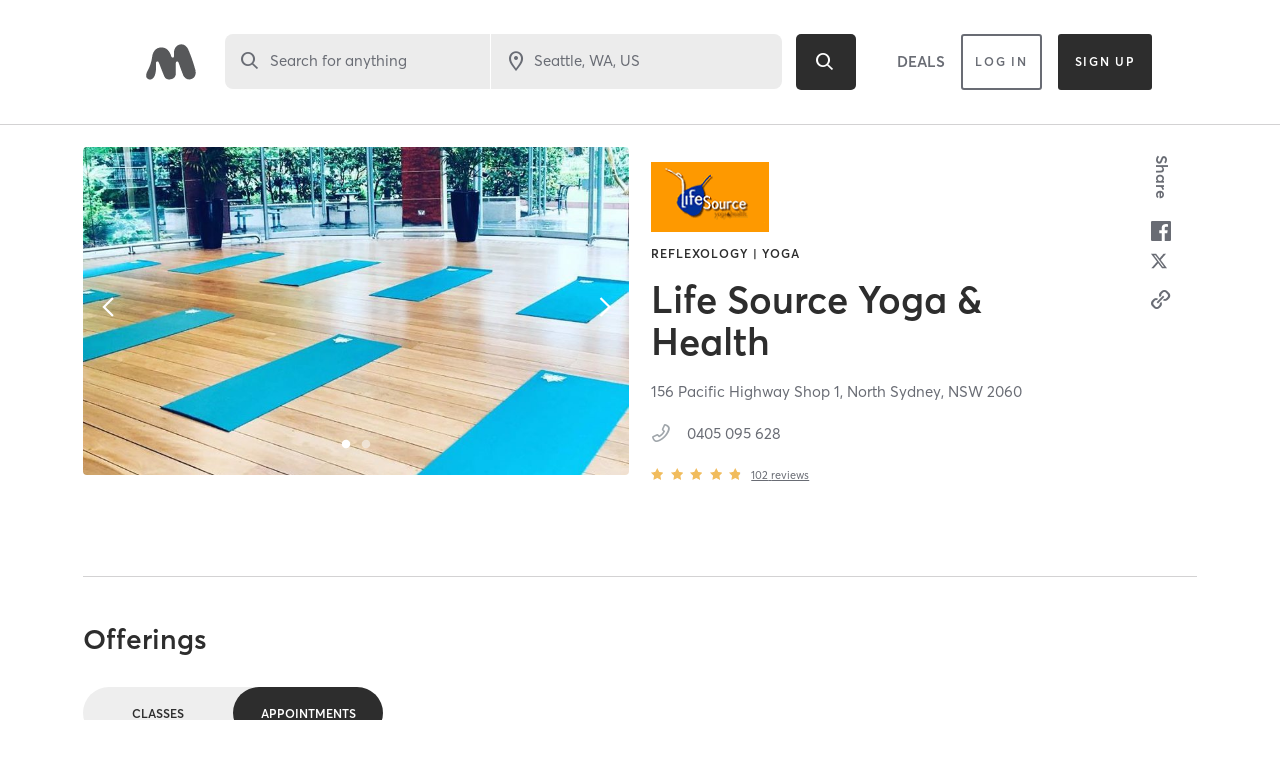

--- FILE ---
content_type: text/html; charset=utf-8
request_url: https://www.google.com/recaptcha/api2/anchor?ar=1&k=6Le95awUAAAAAIXSP9TcpPEng7Y6GdSkt7n46bAR&co=aHR0cHM6Ly93d3cubWluZGJvZHlvbmxpbmUuY29tOjQ0Mw..&hl=en&type=image&v=PoyoqOPhxBO7pBk68S4YbpHZ&theme=light&size=invisible&badge=bottomright&anchor-ms=20000&execute-ms=30000&cb=on566qonz8jg
body_size: 49359
content:
<!DOCTYPE HTML><html dir="ltr" lang="en"><head><meta http-equiv="Content-Type" content="text/html; charset=UTF-8">
<meta http-equiv="X-UA-Compatible" content="IE=edge">
<title>reCAPTCHA</title>
<style type="text/css">
/* cyrillic-ext */
@font-face {
  font-family: 'Roboto';
  font-style: normal;
  font-weight: 400;
  font-stretch: 100%;
  src: url(//fonts.gstatic.com/s/roboto/v48/KFO7CnqEu92Fr1ME7kSn66aGLdTylUAMa3GUBHMdazTgWw.woff2) format('woff2');
  unicode-range: U+0460-052F, U+1C80-1C8A, U+20B4, U+2DE0-2DFF, U+A640-A69F, U+FE2E-FE2F;
}
/* cyrillic */
@font-face {
  font-family: 'Roboto';
  font-style: normal;
  font-weight: 400;
  font-stretch: 100%;
  src: url(//fonts.gstatic.com/s/roboto/v48/KFO7CnqEu92Fr1ME7kSn66aGLdTylUAMa3iUBHMdazTgWw.woff2) format('woff2');
  unicode-range: U+0301, U+0400-045F, U+0490-0491, U+04B0-04B1, U+2116;
}
/* greek-ext */
@font-face {
  font-family: 'Roboto';
  font-style: normal;
  font-weight: 400;
  font-stretch: 100%;
  src: url(//fonts.gstatic.com/s/roboto/v48/KFO7CnqEu92Fr1ME7kSn66aGLdTylUAMa3CUBHMdazTgWw.woff2) format('woff2');
  unicode-range: U+1F00-1FFF;
}
/* greek */
@font-face {
  font-family: 'Roboto';
  font-style: normal;
  font-weight: 400;
  font-stretch: 100%;
  src: url(//fonts.gstatic.com/s/roboto/v48/KFO7CnqEu92Fr1ME7kSn66aGLdTylUAMa3-UBHMdazTgWw.woff2) format('woff2');
  unicode-range: U+0370-0377, U+037A-037F, U+0384-038A, U+038C, U+038E-03A1, U+03A3-03FF;
}
/* math */
@font-face {
  font-family: 'Roboto';
  font-style: normal;
  font-weight: 400;
  font-stretch: 100%;
  src: url(//fonts.gstatic.com/s/roboto/v48/KFO7CnqEu92Fr1ME7kSn66aGLdTylUAMawCUBHMdazTgWw.woff2) format('woff2');
  unicode-range: U+0302-0303, U+0305, U+0307-0308, U+0310, U+0312, U+0315, U+031A, U+0326-0327, U+032C, U+032F-0330, U+0332-0333, U+0338, U+033A, U+0346, U+034D, U+0391-03A1, U+03A3-03A9, U+03B1-03C9, U+03D1, U+03D5-03D6, U+03F0-03F1, U+03F4-03F5, U+2016-2017, U+2034-2038, U+203C, U+2040, U+2043, U+2047, U+2050, U+2057, U+205F, U+2070-2071, U+2074-208E, U+2090-209C, U+20D0-20DC, U+20E1, U+20E5-20EF, U+2100-2112, U+2114-2115, U+2117-2121, U+2123-214F, U+2190, U+2192, U+2194-21AE, U+21B0-21E5, U+21F1-21F2, U+21F4-2211, U+2213-2214, U+2216-22FF, U+2308-230B, U+2310, U+2319, U+231C-2321, U+2336-237A, U+237C, U+2395, U+239B-23B7, U+23D0, U+23DC-23E1, U+2474-2475, U+25AF, U+25B3, U+25B7, U+25BD, U+25C1, U+25CA, U+25CC, U+25FB, U+266D-266F, U+27C0-27FF, U+2900-2AFF, U+2B0E-2B11, U+2B30-2B4C, U+2BFE, U+3030, U+FF5B, U+FF5D, U+1D400-1D7FF, U+1EE00-1EEFF;
}
/* symbols */
@font-face {
  font-family: 'Roboto';
  font-style: normal;
  font-weight: 400;
  font-stretch: 100%;
  src: url(//fonts.gstatic.com/s/roboto/v48/KFO7CnqEu92Fr1ME7kSn66aGLdTylUAMaxKUBHMdazTgWw.woff2) format('woff2');
  unicode-range: U+0001-000C, U+000E-001F, U+007F-009F, U+20DD-20E0, U+20E2-20E4, U+2150-218F, U+2190, U+2192, U+2194-2199, U+21AF, U+21E6-21F0, U+21F3, U+2218-2219, U+2299, U+22C4-22C6, U+2300-243F, U+2440-244A, U+2460-24FF, U+25A0-27BF, U+2800-28FF, U+2921-2922, U+2981, U+29BF, U+29EB, U+2B00-2BFF, U+4DC0-4DFF, U+FFF9-FFFB, U+10140-1018E, U+10190-1019C, U+101A0, U+101D0-101FD, U+102E0-102FB, U+10E60-10E7E, U+1D2C0-1D2D3, U+1D2E0-1D37F, U+1F000-1F0FF, U+1F100-1F1AD, U+1F1E6-1F1FF, U+1F30D-1F30F, U+1F315, U+1F31C, U+1F31E, U+1F320-1F32C, U+1F336, U+1F378, U+1F37D, U+1F382, U+1F393-1F39F, U+1F3A7-1F3A8, U+1F3AC-1F3AF, U+1F3C2, U+1F3C4-1F3C6, U+1F3CA-1F3CE, U+1F3D4-1F3E0, U+1F3ED, U+1F3F1-1F3F3, U+1F3F5-1F3F7, U+1F408, U+1F415, U+1F41F, U+1F426, U+1F43F, U+1F441-1F442, U+1F444, U+1F446-1F449, U+1F44C-1F44E, U+1F453, U+1F46A, U+1F47D, U+1F4A3, U+1F4B0, U+1F4B3, U+1F4B9, U+1F4BB, U+1F4BF, U+1F4C8-1F4CB, U+1F4D6, U+1F4DA, U+1F4DF, U+1F4E3-1F4E6, U+1F4EA-1F4ED, U+1F4F7, U+1F4F9-1F4FB, U+1F4FD-1F4FE, U+1F503, U+1F507-1F50B, U+1F50D, U+1F512-1F513, U+1F53E-1F54A, U+1F54F-1F5FA, U+1F610, U+1F650-1F67F, U+1F687, U+1F68D, U+1F691, U+1F694, U+1F698, U+1F6AD, U+1F6B2, U+1F6B9-1F6BA, U+1F6BC, U+1F6C6-1F6CF, U+1F6D3-1F6D7, U+1F6E0-1F6EA, U+1F6F0-1F6F3, U+1F6F7-1F6FC, U+1F700-1F7FF, U+1F800-1F80B, U+1F810-1F847, U+1F850-1F859, U+1F860-1F887, U+1F890-1F8AD, U+1F8B0-1F8BB, U+1F8C0-1F8C1, U+1F900-1F90B, U+1F93B, U+1F946, U+1F984, U+1F996, U+1F9E9, U+1FA00-1FA6F, U+1FA70-1FA7C, U+1FA80-1FA89, U+1FA8F-1FAC6, U+1FACE-1FADC, U+1FADF-1FAE9, U+1FAF0-1FAF8, U+1FB00-1FBFF;
}
/* vietnamese */
@font-face {
  font-family: 'Roboto';
  font-style: normal;
  font-weight: 400;
  font-stretch: 100%;
  src: url(//fonts.gstatic.com/s/roboto/v48/KFO7CnqEu92Fr1ME7kSn66aGLdTylUAMa3OUBHMdazTgWw.woff2) format('woff2');
  unicode-range: U+0102-0103, U+0110-0111, U+0128-0129, U+0168-0169, U+01A0-01A1, U+01AF-01B0, U+0300-0301, U+0303-0304, U+0308-0309, U+0323, U+0329, U+1EA0-1EF9, U+20AB;
}
/* latin-ext */
@font-face {
  font-family: 'Roboto';
  font-style: normal;
  font-weight: 400;
  font-stretch: 100%;
  src: url(//fonts.gstatic.com/s/roboto/v48/KFO7CnqEu92Fr1ME7kSn66aGLdTylUAMa3KUBHMdazTgWw.woff2) format('woff2');
  unicode-range: U+0100-02BA, U+02BD-02C5, U+02C7-02CC, U+02CE-02D7, U+02DD-02FF, U+0304, U+0308, U+0329, U+1D00-1DBF, U+1E00-1E9F, U+1EF2-1EFF, U+2020, U+20A0-20AB, U+20AD-20C0, U+2113, U+2C60-2C7F, U+A720-A7FF;
}
/* latin */
@font-face {
  font-family: 'Roboto';
  font-style: normal;
  font-weight: 400;
  font-stretch: 100%;
  src: url(//fonts.gstatic.com/s/roboto/v48/KFO7CnqEu92Fr1ME7kSn66aGLdTylUAMa3yUBHMdazQ.woff2) format('woff2');
  unicode-range: U+0000-00FF, U+0131, U+0152-0153, U+02BB-02BC, U+02C6, U+02DA, U+02DC, U+0304, U+0308, U+0329, U+2000-206F, U+20AC, U+2122, U+2191, U+2193, U+2212, U+2215, U+FEFF, U+FFFD;
}
/* cyrillic-ext */
@font-face {
  font-family: 'Roboto';
  font-style: normal;
  font-weight: 500;
  font-stretch: 100%;
  src: url(//fonts.gstatic.com/s/roboto/v48/KFO7CnqEu92Fr1ME7kSn66aGLdTylUAMa3GUBHMdazTgWw.woff2) format('woff2');
  unicode-range: U+0460-052F, U+1C80-1C8A, U+20B4, U+2DE0-2DFF, U+A640-A69F, U+FE2E-FE2F;
}
/* cyrillic */
@font-face {
  font-family: 'Roboto';
  font-style: normal;
  font-weight: 500;
  font-stretch: 100%;
  src: url(//fonts.gstatic.com/s/roboto/v48/KFO7CnqEu92Fr1ME7kSn66aGLdTylUAMa3iUBHMdazTgWw.woff2) format('woff2');
  unicode-range: U+0301, U+0400-045F, U+0490-0491, U+04B0-04B1, U+2116;
}
/* greek-ext */
@font-face {
  font-family: 'Roboto';
  font-style: normal;
  font-weight: 500;
  font-stretch: 100%;
  src: url(//fonts.gstatic.com/s/roboto/v48/KFO7CnqEu92Fr1ME7kSn66aGLdTylUAMa3CUBHMdazTgWw.woff2) format('woff2');
  unicode-range: U+1F00-1FFF;
}
/* greek */
@font-face {
  font-family: 'Roboto';
  font-style: normal;
  font-weight: 500;
  font-stretch: 100%;
  src: url(//fonts.gstatic.com/s/roboto/v48/KFO7CnqEu92Fr1ME7kSn66aGLdTylUAMa3-UBHMdazTgWw.woff2) format('woff2');
  unicode-range: U+0370-0377, U+037A-037F, U+0384-038A, U+038C, U+038E-03A1, U+03A3-03FF;
}
/* math */
@font-face {
  font-family: 'Roboto';
  font-style: normal;
  font-weight: 500;
  font-stretch: 100%;
  src: url(//fonts.gstatic.com/s/roboto/v48/KFO7CnqEu92Fr1ME7kSn66aGLdTylUAMawCUBHMdazTgWw.woff2) format('woff2');
  unicode-range: U+0302-0303, U+0305, U+0307-0308, U+0310, U+0312, U+0315, U+031A, U+0326-0327, U+032C, U+032F-0330, U+0332-0333, U+0338, U+033A, U+0346, U+034D, U+0391-03A1, U+03A3-03A9, U+03B1-03C9, U+03D1, U+03D5-03D6, U+03F0-03F1, U+03F4-03F5, U+2016-2017, U+2034-2038, U+203C, U+2040, U+2043, U+2047, U+2050, U+2057, U+205F, U+2070-2071, U+2074-208E, U+2090-209C, U+20D0-20DC, U+20E1, U+20E5-20EF, U+2100-2112, U+2114-2115, U+2117-2121, U+2123-214F, U+2190, U+2192, U+2194-21AE, U+21B0-21E5, U+21F1-21F2, U+21F4-2211, U+2213-2214, U+2216-22FF, U+2308-230B, U+2310, U+2319, U+231C-2321, U+2336-237A, U+237C, U+2395, U+239B-23B7, U+23D0, U+23DC-23E1, U+2474-2475, U+25AF, U+25B3, U+25B7, U+25BD, U+25C1, U+25CA, U+25CC, U+25FB, U+266D-266F, U+27C0-27FF, U+2900-2AFF, U+2B0E-2B11, U+2B30-2B4C, U+2BFE, U+3030, U+FF5B, U+FF5D, U+1D400-1D7FF, U+1EE00-1EEFF;
}
/* symbols */
@font-face {
  font-family: 'Roboto';
  font-style: normal;
  font-weight: 500;
  font-stretch: 100%;
  src: url(//fonts.gstatic.com/s/roboto/v48/KFO7CnqEu92Fr1ME7kSn66aGLdTylUAMaxKUBHMdazTgWw.woff2) format('woff2');
  unicode-range: U+0001-000C, U+000E-001F, U+007F-009F, U+20DD-20E0, U+20E2-20E4, U+2150-218F, U+2190, U+2192, U+2194-2199, U+21AF, U+21E6-21F0, U+21F3, U+2218-2219, U+2299, U+22C4-22C6, U+2300-243F, U+2440-244A, U+2460-24FF, U+25A0-27BF, U+2800-28FF, U+2921-2922, U+2981, U+29BF, U+29EB, U+2B00-2BFF, U+4DC0-4DFF, U+FFF9-FFFB, U+10140-1018E, U+10190-1019C, U+101A0, U+101D0-101FD, U+102E0-102FB, U+10E60-10E7E, U+1D2C0-1D2D3, U+1D2E0-1D37F, U+1F000-1F0FF, U+1F100-1F1AD, U+1F1E6-1F1FF, U+1F30D-1F30F, U+1F315, U+1F31C, U+1F31E, U+1F320-1F32C, U+1F336, U+1F378, U+1F37D, U+1F382, U+1F393-1F39F, U+1F3A7-1F3A8, U+1F3AC-1F3AF, U+1F3C2, U+1F3C4-1F3C6, U+1F3CA-1F3CE, U+1F3D4-1F3E0, U+1F3ED, U+1F3F1-1F3F3, U+1F3F5-1F3F7, U+1F408, U+1F415, U+1F41F, U+1F426, U+1F43F, U+1F441-1F442, U+1F444, U+1F446-1F449, U+1F44C-1F44E, U+1F453, U+1F46A, U+1F47D, U+1F4A3, U+1F4B0, U+1F4B3, U+1F4B9, U+1F4BB, U+1F4BF, U+1F4C8-1F4CB, U+1F4D6, U+1F4DA, U+1F4DF, U+1F4E3-1F4E6, U+1F4EA-1F4ED, U+1F4F7, U+1F4F9-1F4FB, U+1F4FD-1F4FE, U+1F503, U+1F507-1F50B, U+1F50D, U+1F512-1F513, U+1F53E-1F54A, U+1F54F-1F5FA, U+1F610, U+1F650-1F67F, U+1F687, U+1F68D, U+1F691, U+1F694, U+1F698, U+1F6AD, U+1F6B2, U+1F6B9-1F6BA, U+1F6BC, U+1F6C6-1F6CF, U+1F6D3-1F6D7, U+1F6E0-1F6EA, U+1F6F0-1F6F3, U+1F6F7-1F6FC, U+1F700-1F7FF, U+1F800-1F80B, U+1F810-1F847, U+1F850-1F859, U+1F860-1F887, U+1F890-1F8AD, U+1F8B0-1F8BB, U+1F8C0-1F8C1, U+1F900-1F90B, U+1F93B, U+1F946, U+1F984, U+1F996, U+1F9E9, U+1FA00-1FA6F, U+1FA70-1FA7C, U+1FA80-1FA89, U+1FA8F-1FAC6, U+1FACE-1FADC, U+1FADF-1FAE9, U+1FAF0-1FAF8, U+1FB00-1FBFF;
}
/* vietnamese */
@font-face {
  font-family: 'Roboto';
  font-style: normal;
  font-weight: 500;
  font-stretch: 100%;
  src: url(//fonts.gstatic.com/s/roboto/v48/KFO7CnqEu92Fr1ME7kSn66aGLdTylUAMa3OUBHMdazTgWw.woff2) format('woff2');
  unicode-range: U+0102-0103, U+0110-0111, U+0128-0129, U+0168-0169, U+01A0-01A1, U+01AF-01B0, U+0300-0301, U+0303-0304, U+0308-0309, U+0323, U+0329, U+1EA0-1EF9, U+20AB;
}
/* latin-ext */
@font-face {
  font-family: 'Roboto';
  font-style: normal;
  font-weight: 500;
  font-stretch: 100%;
  src: url(//fonts.gstatic.com/s/roboto/v48/KFO7CnqEu92Fr1ME7kSn66aGLdTylUAMa3KUBHMdazTgWw.woff2) format('woff2');
  unicode-range: U+0100-02BA, U+02BD-02C5, U+02C7-02CC, U+02CE-02D7, U+02DD-02FF, U+0304, U+0308, U+0329, U+1D00-1DBF, U+1E00-1E9F, U+1EF2-1EFF, U+2020, U+20A0-20AB, U+20AD-20C0, U+2113, U+2C60-2C7F, U+A720-A7FF;
}
/* latin */
@font-face {
  font-family: 'Roboto';
  font-style: normal;
  font-weight: 500;
  font-stretch: 100%;
  src: url(//fonts.gstatic.com/s/roboto/v48/KFO7CnqEu92Fr1ME7kSn66aGLdTylUAMa3yUBHMdazQ.woff2) format('woff2');
  unicode-range: U+0000-00FF, U+0131, U+0152-0153, U+02BB-02BC, U+02C6, U+02DA, U+02DC, U+0304, U+0308, U+0329, U+2000-206F, U+20AC, U+2122, U+2191, U+2193, U+2212, U+2215, U+FEFF, U+FFFD;
}
/* cyrillic-ext */
@font-face {
  font-family: 'Roboto';
  font-style: normal;
  font-weight: 900;
  font-stretch: 100%;
  src: url(//fonts.gstatic.com/s/roboto/v48/KFO7CnqEu92Fr1ME7kSn66aGLdTylUAMa3GUBHMdazTgWw.woff2) format('woff2');
  unicode-range: U+0460-052F, U+1C80-1C8A, U+20B4, U+2DE0-2DFF, U+A640-A69F, U+FE2E-FE2F;
}
/* cyrillic */
@font-face {
  font-family: 'Roboto';
  font-style: normal;
  font-weight: 900;
  font-stretch: 100%;
  src: url(//fonts.gstatic.com/s/roboto/v48/KFO7CnqEu92Fr1ME7kSn66aGLdTylUAMa3iUBHMdazTgWw.woff2) format('woff2');
  unicode-range: U+0301, U+0400-045F, U+0490-0491, U+04B0-04B1, U+2116;
}
/* greek-ext */
@font-face {
  font-family: 'Roboto';
  font-style: normal;
  font-weight: 900;
  font-stretch: 100%;
  src: url(//fonts.gstatic.com/s/roboto/v48/KFO7CnqEu92Fr1ME7kSn66aGLdTylUAMa3CUBHMdazTgWw.woff2) format('woff2');
  unicode-range: U+1F00-1FFF;
}
/* greek */
@font-face {
  font-family: 'Roboto';
  font-style: normal;
  font-weight: 900;
  font-stretch: 100%;
  src: url(//fonts.gstatic.com/s/roboto/v48/KFO7CnqEu92Fr1ME7kSn66aGLdTylUAMa3-UBHMdazTgWw.woff2) format('woff2');
  unicode-range: U+0370-0377, U+037A-037F, U+0384-038A, U+038C, U+038E-03A1, U+03A3-03FF;
}
/* math */
@font-face {
  font-family: 'Roboto';
  font-style: normal;
  font-weight: 900;
  font-stretch: 100%;
  src: url(//fonts.gstatic.com/s/roboto/v48/KFO7CnqEu92Fr1ME7kSn66aGLdTylUAMawCUBHMdazTgWw.woff2) format('woff2');
  unicode-range: U+0302-0303, U+0305, U+0307-0308, U+0310, U+0312, U+0315, U+031A, U+0326-0327, U+032C, U+032F-0330, U+0332-0333, U+0338, U+033A, U+0346, U+034D, U+0391-03A1, U+03A3-03A9, U+03B1-03C9, U+03D1, U+03D5-03D6, U+03F0-03F1, U+03F4-03F5, U+2016-2017, U+2034-2038, U+203C, U+2040, U+2043, U+2047, U+2050, U+2057, U+205F, U+2070-2071, U+2074-208E, U+2090-209C, U+20D0-20DC, U+20E1, U+20E5-20EF, U+2100-2112, U+2114-2115, U+2117-2121, U+2123-214F, U+2190, U+2192, U+2194-21AE, U+21B0-21E5, U+21F1-21F2, U+21F4-2211, U+2213-2214, U+2216-22FF, U+2308-230B, U+2310, U+2319, U+231C-2321, U+2336-237A, U+237C, U+2395, U+239B-23B7, U+23D0, U+23DC-23E1, U+2474-2475, U+25AF, U+25B3, U+25B7, U+25BD, U+25C1, U+25CA, U+25CC, U+25FB, U+266D-266F, U+27C0-27FF, U+2900-2AFF, U+2B0E-2B11, U+2B30-2B4C, U+2BFE, U+3030, U+FF5B, U+FF5D, U+1D400-1D7FF, U+1EE00-1EEFF;
}
/* symbols */
@font-face {
  font-family: 'Roboto';
  font-style: normal;
  font-weight: 900;
  font-stretch: 100%;
  src: url(//fonts.gstatic.com/s/roboto/v48/KFO7CnqEu92Fr1ME7kSn66aGLdTylUAMaxKUBHMdazTgWw.woff2) format('woff2');
  unicode-range: U+0001-000C, U+000E-001F, U+007F-009F, U+20DD-20E0, U+20E2-20E4, U+2150-218F, U+2190, U+2192, U+2194-2199, U+21AF, U+21E6-21F0, U+21F3, U+2218-2219, U+2299, U+22C4-22C6, U+2300-243F, U+2440-244A, U+2460-24FF, U+25A0-27BF, U+2800-28FF, U+2921-2922, U+2981, U+29BF, U+29EB, U+2B00-2BFF, U+4DC0-4DFF, U+FFF9-FFFB, U+10140-1018E, U+10190-1019C, U+101A0, U+101D0-101FD, U+102E0-102FB, U+10E60-10E7E, U+1D2C0-1D2D3, U+1D2E0-1D37F, U+1F000-1F0FF, U+1F100-1F1AD, U+1F1E6-1F1FF, U+1F30D-1F30F, U+1F315, U+1F31C, U+1F31E, U+1F320-1F32C, U+1F336, U+1F378, U+1F37D, U+1F382, U+1F393-1F39F, U+1F3A7-1F3A8, U+1F3AC-1F3AF, U+1F3C2, U+1F3C4-1F3C6, U+1F3CA-1F3CE, U+1F3D4-1F3E0, U+1F3ED, U+1F3F1-1F3F3, U+1F3F5-1F3F7, U+1F408, U+1F415, U+1F41F, U+1F426, U+1F43F, U+1F441-1F442, U+1F444, U+1F446-1F449, U+1F44C-1F44E, U+1F453, U+1F46A, U+1F47D, U+1F4A3, U+1F4B0, U+1F4B3, U+1F4B9, U+1F4BB, U+1F4BF, U+1F4C8-1F4CB, U+1F4D6, U+1F4DA, U+1F4DF, U+1F4E3-1F4E6, U+1F4EA-1F4ED, U+1F4F7, U+1F4F9-1F4FB, U+1F4FD-1F4FE, U+1F503, U+1F507-1F50B, U+1F50D, U+1F512-1F513, U+1F53E-1F54A, U+1F54F-1F5FA, U+1F610, U+1F650-1F67F, U+1F687, U+1F68D, U+1F691, U+1F694, U+1F698, U+1F6AD, U+1F6B2, U+1F6B9-1F6BA, U+1F6BC, U+1F6C6-1F6CF, U+1F6D3-1F6D7, U+1F6E0-1F6EA, U+1F6F0-1F6F3, U+1F6F7-1F6FC, U+1F700-1F7FF, U+1F800-1F80B, U+1F810-1F847, U+1F850-1F859, U+1F860-1F887, U+1F890-1F8AD, U+1F8B0-1F8BB, U+1F8C0-1F8C1, U+1F900-1F90B, U+1F93B, U+1F946, U+1F984, U+1F996, U+1F9E9, U+1FA00-1FA6F, U+1FA70-1FA7C, U+1FA80-1FA89, U+1FA8F-1FAC6, U+1FACE-1FADC, U+1FADF-1FAE9, U+1FAF0-1FAF8, U+1FB00-1FBFF;
}
/* vietnamese */
@font-face {
  font-family: 'Roboto';
  font-style: normal;
  font-weight: 900;
  font-stretch: 100%;
  src: url(//fonts.gstatic.com/s/roboto/v48/KFO7CnqEu92Fr1ME7kSn66aGLdTylUAMa3OUBHMdazTgWw.woff2) format('woff2');
  unicode-range: U+0102-0103, U+0110-0111, U+0128-0129, U+0168-0169, U+01A0-01A1, U+01AF-01B0, U+0300-0301, U+0303-0304, U+0308-0309, U+0323, U+0329, U+1EA0-1EF9, U+20AB;
}
/* latin-ext */
@font-face {
  font-family: 'Roboto';
  font-style: normal;
  font-weight: 900;
  font-stretch: 100%;
  src: url(//fonts.gstatic.com/s/roboto/v48/KFO7CnqEu92Fr1ME7kSn66aGLdTylUAMa3KUBHMdazTgWw.woff2) format('woff2');
  unicode-range: U+0100-02BA, U+02BD-02C5, U+02C7-02CC, U+02CE-02D7, U+02DD-02FF, U+0304, U+0308, U+0329, U+1D00-1DBF, U+1E00-1E9F, U+1EF2-1EFF, U+2020, U+20A0-20AB, U+20AD-20C0, U+2113, U+2C60-2C7F, U+A720-A7FF;
}
/* latin */
@font-face {
  font-family: 'Roboto';
  font-style: normal;
  font-weight: 900;
  font-stretch: 100%;
  src: url(//fonts.gstatic.com/s/roboto/v48/KFO7CnqEu92Fr1ME7kSn66aGLdTylUAMa3yUBHMdazQ.woff2) format('woff2');
  unicode-range: U+0000-00FF, U+0131, U+0152-0153, U+02BB-02BC, U+02C6, U+02DA, U+02DC, U+0304, U+0308, U+0329, U+2000-206F, U+20AC, U+2122, U+2191, U+2193, U+2212, U+2215, U+FEFF, U+FFFD;
}

</style>
<link rel="stylesheet" type="text/css" href="https://www.gstatic.com/recaptcha/releases/PoyoqOPhxBO7pBk68S4YbpHZ/styles__ltr.css">
<script nonce="bFA4vF2EAyVh6HE0tBEJXg" type="text/javascript">window['__recaptcha_api'] = 'https://www.google.com/recaptcha/api2/';</script>
<script type="text/javascript" src="https://www.gstatic.com/recaptcha/releases/PoyoqOPhxBO7pBk68S4YbpHZ/recaptcha__en.js" nonce="bFA4vF2EAyVh6HE0tBEJXg">
      
    </script></head>
<body><div id="rc-anchor-alert" class="rc-anchor-alert"></div>
<input type="hidden" id="recaptcha-token" value="[base64]">
<script type="text/javascript" nonce="bFA4vF2EAyVh6HE0tBEJXg">
      recaptcha.anchor.Main.init("[\x22ainput\x22,[\x22bgdata\x22,\x22\x22,\[base64]/[base64]/bmV3IFpbdF0obVswXSk6Sz09Mj9uZXcgWlt0XShtWzBdLG1bMV0pOks9PTM/bmV3IFpbdF0obVswXSxtWzFdLG1bMl0pOks9PTQ/[base64]/[base64]/[base64]/[base64]/[base64]/[base64]/[base64]/[base64]/[base64]/[base64]/[base64]/[base64]/[base64]/[base64]\\u003d\\u003d\x22,\[base64]\\u003d\x22,\x22RGMWw5rDusKRT8OSw5l5TEDDo2lGanzDtsOLw67DgjPCgwnDgmvCvsO9KjloXsKDYT9hwqIZwqPCscOQB8KDOsKGHj9ewqPCmWkGDcKUw4TCksKMEsKJw57Dt8O9WX0mHMOGEsOmwoPCo3rDqcKVb2HCj8OOVSnDvsO/[base64]/Duy7DnyjDtjxZw4dNOMO/[base64]/w4fDosK+wqvChEdowrsvG8KCw5IVwopBwpzCsg3DtMOAfhPCqMORe33DkcOUfXFUEMOYbsK9wpHCrMOLw5/DhU4hBU7DocKfwq16wpvDkFTCp8K+w5fDucOtwqM9w7jDvsKafwnDiQh5HSHDqhVLw4pRGmnDozvChMKwezHDn8KHwpQXEhpHC8O0EcKJw53DscKrwrPCtmw5VkLCscOuO8KPwrNJe3LCp8KKwqvDsz8LRBjDnsOHRsKNwrDCuTFOwr1Cwp7CsMOgdMOsw4/CvmTCiTEJw6DDmBxywq3DhcK/woTCp8KqSsOQwozCmkTCjlrCn2FBw6nDjnrCv8KEAnY9UMOgw5DDphh9NRTDi8O+HMK8wqHDhyTDh8OBK8OUOlhVRcO6R8OgbCUiXsOcDMKAwoHCiMKlwrHDvQR/w55Hw6/Dt8ODOMKfcMKuDcOOIMO0Z8K7w7vDl33CgmXDkG5uK8KMw5zCk8OywrTDu8KwWMOTwoPDt0E7NjrCqyfDmxN3A8KSw5bDjyrDt3YUBsO1wqtrwod2Uh3ChEs5bsKOwp3Ci8ODw6tae8KjF8K4w7xcwq0/wqHDssKqwo0NSWbCocKowqgkwoMSEcOLZMKxw7PDiBErSMO6GcKiw4PDrMOBRBlEw5PDjTzDpzXCnTVOBEMBEAbDj8OFCRQDwofChF3Ci1zCtsKmworDscK6bT/CnTHChDNlXGvCqWPCmgbCrMOkLQ/DtcKXw47DpXB5w6FBw6LCgxTChcKCLcO4w4jDssOGwpnCqgVbw6TDuA1Bw6DCtsOQwoHCtRpHwpXCllzCnMKdLMKiwrLCkG1Cwo1TQEjCocKdwq4mwrFISGt8w4XDuml5wpJewo3DhSQnJiZ4w7NHwrXCi0sVw4Fhw5/DhmDDs8OmOMOdw6nDsMOSW8OYw6Ezc8KWwqZNwqQ/[base64]/DmEbDskLDgijCi8OVwp1vJ8Ome0ZnHcKSX8OBFB9aJCPCiCvDsMOIw7HCvAB/wp4YEHYUw5kVwo5PwqjDn0HDk0hxw6s2dT7CsMK/w7/Cs8OEKEpZa8K/DXoHwpw1bsK8HcOKSMKQwoRNwpfDusKrw61xw5ltSsKkw4DCkXrDrk9hw7bCnsOKEMKfwotFI3TCjD/CncKfBsOAeMOoIT7Cu1U6J8KVw5XCjMOcwrh3w57Ck8KUHcO+El14XcKLNTFtbyPCrMOEw7Z3worDpizCqsKZX8O0woIXZsK5wpXDk8KQbHTDtEfCvsOhT8OCw4TDsQzDvS5VGMKRcsOIwrvDow/[base64]/[base64]/[base64]/Cr8OKw7LCq0/CnAbCjsOJewlLNsOWwpoPwqnCgR4Vw5tvw6hmM8KAwrcAUwfDmMKhwrFCwosoScO5EMKVwrFDwpomw6tbwrHClirCosKSSV7DuGROwr7DtsKYw6pYNGHDlcKEw7ViwrVwQCTCuVF6w5/Cj2EBwrECw7/[base64]/CssKBZzgbwqs2CsOWATvDj8OtTEVkwpXCgsKPCxB2asKSw4ddCgh4HsOjT3jCnH/DrhlXXRzDgCQTw4NqwroIKgQtUFXDjMOPwo5HdcOWPQRSd8KeeGNHw7wtwoLDqW4GB3PClR3CnMKwFsK7w6TCplBwOsOxwpoJLcKIHyTCg3BMP3BUP1/[base64]/wqJMBy/Cp33CvVjDr8OBK1t8wr1JfwJjVcO7wqnDr8OsNkbCt3EFfg44G1rDnVIoMhXDtVbDrQd4Gx3CmMOdwqbDkcOcwpfCk05Iw6/[base64]/wrzDjsKqwp/DvnszMFHDisOiw4DCt8OIwoPDgDJnwox5w47DrV7CqcKBeMKZwrfDncKAGsOAUHoUL8Oxw4/CjQXDicKeTsOTw68kwoI3wpDCu8Opw6PDjybCl8KWBcOrwrPCusK9M8KHwrlzwr8lw7xWS8KiwoAywpoAQG7Cq07Dg8OWfcODw7jDnRfCjCVecCjDqsOCw63Dh8Oyw5fCkcKUwqvDjzvCoGk0wo0Kw6XDvsKzwp/DkcOJwpXCryfCpsODJ3xMQwlmw4TDlzbCk8KyU8OeIsOJw4HCtsODFMKhw5vCsUfDnsOEa8OGZh7Dg1MGwqNAwrt4RMOMwr/DpBQtw5JPS25vwpnCjEzDvsK/YcOFw6fDnScKUAfDoRoSaG7DjHF8w5oAb8OZw6lLRsKbwpg3wpEkF8KcO8Ksw7fDmsKuwpYRAkrDjkPCu0c4R3Jiw4IcwqDCrcKYw7YdccORw4HCnC3CnSvDrnDCmcK7wqdEw5PDmMOjT8OeZ8K7wpsJwoozPjnDhMOZwpnDlcKNKyDCusKVwqfDqG8Mw6QVw6p/w4xRDSkQw67DrcK0fzpNw6pTTBRQfsKxaMOpwocGe0vDgcOkfCrClmxlCMOxfULCr8OPOMKpSAZsSHbDkcK+HFhQw4/DoRLCmMOHfh7Dp8KzUy1yw4UAwplCw75Sw4Z6QcOtKR/DlsKAIcOJKGtcwpLDmxPCmcOew5BGw7AWfcOrw7Nxw79VwoHDlsOowqsHJn5xw6/[base64]/w57DrMO1YTknw4hpcMK0IgTDlsKuRWbDpG8XXsOkN8KmccO6w5pRw7Ijw7xyw4JMC1sKUzTCr3wPwpbDnMKkZw7DpD/[base64]/XsKFesOJwrN4w6J7w5IPw6zDvW1dwog0PmAbOsOVZcO7wpPDpyMyVMKdZXANKjlIDTVmw6bCgsKcwqxbw5FgYgg8bcKAw4Ztw5ciwozCqgRbw7TCsmMdwrjCpzgoAxA2cVhUSRJzw5ISfMKaR8KKKx7DpV/[base64]/Cs8KWdwLCuMKaw77Cgw4Pw5PChVVewqoXA8O6w4oNGMO9ZcK0MMOyCcOUwp/[base64]/B8OAwrLChsOrw6HChx7Cq8OEMFBdYgzCoERTwr1iw70cwo3Cpnd+FsKmYcOXI8OywqwqHsK2wpjCmMK4fgDDjcKswrc9dMKKJU4Ywq07McOQUks/[base64]/CqsK6ZyIHN8Kww443w4XClk3DlMKZw6x7w7HDpcOfwrtKB8O7woxAw6zCpMO2dmTDjhHClMOKw65DahrDmMK+ZErDiMOPVcKDYzx1dsKuw5DDo8KwNXbDr8Obwpl0REvDt8OJESvCrsKMcAbDv8KpwpVKwpzDlmbDhDV3w5kVO8OVwpJhw5xqNsO/V0QldWwmfsOcVXw9dMOgw6sheRPDv0vCmSUAYTIzw43CksKOUcKDw50kGsKHwo4HezDCt0zComZ6wrZow6PCnQ7CnMOnw6vDsynCnmbCiQsaOcOxWsKCwqw/Z3vDkMO3KMOGwrPDjg4yw63DkMKvYwl7wp8GccK2woJbwo/Do3nDok3Dgi/Dixw7woIdKUvDtHPDg8Kpw51SWjHDjcK1MhgZwprDvsKLw5zDkgV+d8KYwox5w6c5YsOxd8KJT8Orw4FOcMOBXcKJScOEw5vCjMKgTQgEKjBsNR56wqU5woHDm8KpOcOdSw/[base64]/wqXCgMOTIzYkGcOybWnCs3zChsKxwoFAwqE3wqoww5DDqsORw7TCvEPDgAPDnMOPaMKuOBZZSGbDph7DmsKVC09RZDhZC2PCjR8uYF8uw6nCl8KdDMK7KCROw6rDq1DDuTDDusOvw7vCiUgsRcOlwq0veMKDTyvCqG/[base64]/[base64]/CtsKOR8KNw7xKwojDoMOCRUzDtjxaf3QNO8Ohw6nCjFPDtMOywp8gf3szwoktHMOMXsOxwrs8ZUweMMOcwowpQUZkYx/[base64]/CrwA8w7cWOVZ9AMKowrPDgcO4wrjChFLDiHfDn3NUXMKWfsKowosPJ1vChw5Hw6R2w5/[base64]/CiEXCmzDDk8KYw6M9QsKYwpEVKDkUw4/DjCpFW1FMAMKnbMKAf1HCm1zCgFkdCBUmw77Cq2g3KMOSFsKveU/DlBRNb8OLw6UdE8Ouwr84B8K6wqLCqDcFZn80BS0nRsKgwrHDpsOlXcK6w44Qw5nCkzvCmAoNw6rCnFzCtsK6woUlwoPDv2HClnxKwok/wrfDsgsLwrB7w7nCin/Cu3RNP1EFUAB2w5PCi8KOKMO2XhQtOMOhw57Dj8KQw6XChsOcwoknMCbDlx8Nw7UgfMOrwrjDqXfDhcK7w4cOw6rCtMKsZTnDpMKjw7PDiTkgDknCiMOvwppbXnlOQMOCw4vCtsOrKGcVwp/CqcO+w7rCmMKawooXJMOVecOsw7ckw7DDu25oYxxDI8OgbEPCucO6Xl5IwrDCicKLw7INPUDDsXvCisOFFMK7WR/CiUpLw6QGTGTClcOQdsKrMXp4XsKxGmNpwo9owoTCr8OHEU/CrHx4wrjDn8OvwrIVwq7Ds8OZwqLCr3PDvjhBwrHCh8O7w4YzAWVDw5lFw4Vtw6HCtCt+XVzDiiXCk21hBQU/[base64]/w4rCt8OtwpFQw5twYVzDnlFIQk5kw4ZKXcKLwr4OwrbDrh8eJ8OdNxNAQcO9wp/DqDlMwrZ0LnHDjXrCmhHCkETCocKzXMKgw7MhKRg0w61mwqokwoFPRQrCqsKbY1LDtABHV8KZw53ClWMGVFHDhQ7Cr8KnwoQCwowpATokfcK3w59tw5Z0wodacgEXYMOvwqZSw7/DlMO4F8O4RVtnWMO4EjlDTG3DqsKXHcKWF8OhZMOZw7vCmcOJwrc6w6YLwqfCqmlrblxawqXDicOlwp4Vw78jflEEw7LCrGzDnMOiaEDCq8O/wrXClHPCvmLDhMKYEMOuesO/esKBwrdlwrJ0JRPCv8O/esKvHAh8GMKEDMK0w7HCqMO2w5xFf2nCgsOcwqxkTcKSw7bDjlbDkxNLwowHw6kPwq3CpmtHw4vDknfDrsODXnYDMWsEw6LDhFxsw49FOgE2XSZyw7Fuw6fCtgPDviXDkwRSw5QNwqQ/w4FuWsKdBUfDrWDDvcKuwr5BCW9UwpDCsjwrBsK1eMK0A8KoJRsRc8KCeGgIwp4Dwo4adsKLwrnClMK/SMOxw7XDn253aVrCg17Co8KRN0HCv8O/XAgmGcO/woUsI2fDlkPCsWbDicKZCnbCr8OWw7s6DAYEP1vDuDHCjMOxFGxow7hNfTrDo8KmwpV4w5U/IsObw5UIwqHCmsOow4cyEl9ldk7DlsK5IBzChMKqw4bCr8KZw4sGE8OXcC1ffgHCksOwwrZyNUTCsMKjwoxnZhNCwqwxD0zDlAHCtxURw6jCvXbCrsK6RcKRw48SwpYKXARYcDdTwrbCrTF/[base64]/Dq8OFw6xHwpnDuyrDt2nCscKKSMOZw4Ncw6INAxPCmxrDqVRPLhPDr2bDlsK2RBbDn3ohw5fCs8OTwqfClkFnwr1/MHHDmiBhw7vDpcOyKMOqSBg1A2fCuhjCu8O4wobDhMOnwo7Do8O0woNnw6PCncO/WkEdwpNOwrnDp3LDkcK/w4tyXsOIw4I2EcKEw5hWw64ufl/DvMK8IcOkTMOGwpTDtMOVwotQV1cbw4bDsUx8SkvCpcOoChBswp/DisK+wqwrUMOrKz5EHMKeI8KmwqbCk8K6D8KLwpzDi8KXYcKSGcOIagV6w4AFSAUZTMOsIABwbTLCkMK4w6ArSkZ1H8KKw7/CmjUjCRtSB8KnwoLCsMOww7HCgcOyNcO8w4nDpcKSVmTDm8O6w4LCmcKAwqJ7UcOjwrrCr0HDr2zCmsO3w7fDsVTDsX4ULF0yw4EbLMKoCsK+w4Riw4Yewp/Dr8OwwroFw5TDlGYlw7oOTMK1ASvDj3l4w5x6w7d9RSTDjjIUwpYMcMKXwoMoLsO/[base64]/wrRcw7jDiMO1HwbDksOswrszHyDDgsOWUMOkU33CgmXCicKgSF48U8KmF8KQIA0yYMO/CcOOc8KQBsOFTyJHAWInFcKKGigPOQvDoRQ2w59CeVpxecOgHlPCnwh1w4ZZw4JAaFhhw63CpMKORTNFwrVtw4t0wpLDpjvDumPDtsKBcFXCsk3CtsORCcKIw7cOTcKLAhLDmsKHw4TDj0vDqVvDomQQwoHDi0XDtMOBQMOUSGQ/H3HCh8OTwqRjw7Jxw7xPw5zDlMKCXsKIVMKrwod9UQ5yWcOacHwQwo8zGlIlwowUw70xU1o7VAwMwpnCpzjDqU7DicO7wqIGw6vCkTPDhMODbybDs0Bww6HCux1iPDjDmQwUw77DsEIUwrHCl8OJw5vDoy3CqQjCr1lxOz82wo/[base64]/OcKtY8KQP8KTf8KoXAV/YzrCqGHCp8OyUE7CkcKkw5DCuMOpw6LDvTPCvSJew4XCpF9tcHPDtjgUw73CqUXDnThZdirDuVpeVMKgwrgKeXjCi8OGAMOEw4fCgcKKwrnCncO/woA6wpQEwqrCtyF0AkQvJMKswpRPw7dfwoIFwpXCnMOVMcK/I8OWcFxvUHU9wod6N8KLLsOwSMOVw70Pw59+w7/[base64]/Dg3rDgsOFLMO9O8KAwoEEDTxLwpRswrfCpcOpwq9Sw4JYHUUkHTnCgsKsZsKDw4LCu8KXw5xPw6EjC8KQBVvDrMK1w43Cj8OiwrQ9GsKPQDvCssKzwoHDu1giPcK4Ai/[base64]/Ch8K0woYMwqx1wrzChBcGSFrDssKhwrjDuMOjw4fCszpvOBkewpZ0w5LDoB5pN2bDsknDrcO8wpzCjhXCnsOmV3/CnMK4QwrDicOiw4FZVcOWw6zCsk/Dp8OHHsKlVsOuwpHDpGfCksK8QMO8w5TDuANXw5JzXsOBwrPDsUo4wpASwrfCmljDjDgJwpDComHCgiUITMKGAj/[base64]/CjsKEfVDDlcO6IsKNScKDRMO5wp3DpwjDpsOuwoE5HMK/KcOMF1tQXcOAw53CkMKcw5gGwqXDmQLChMOLFCnDhsKnX0I/[base64]/[base64]/wpZAw73CrykUDMOWKMOYBgzCqHjCjCQ6eTsQwoMCw48UwpFlw6Jww47CosKfVsOkwqfCvQ5yw4s1wojCrgYrwpJ0wqjCssOvOCfCnBxqGMO7woAjw7USw7rCiHfDpcKsw7cRGlw9wrobw4s8wqgXElwSwrXDqMKnN8Omw7/Ck1MuwqQdeBZswozCvMOEw7JAw5rDpgYVw6PDvQJibcORTcOYw53Djm1ewo7Dqi03KgTCuBkrw7oZwqzDhAx+wpAZMxDDlcKFwqPCvzDDrsOFwqgaa8KZbcKrSyUhwpLDhWnDtsKTWzRYfAc7f3/CiAYmY3UxwqIJdR5Pd8OOwo9yworCvMOdwoHDgcOAGTEGwpPCnMOHM1s9w5bDvl8WdsORK3tlGS/DtsOUw4XCrMO4VsOrB3UgwoR8Th3CnsOPYmvCtsKlJ8Ozd0jCicOzNSklYcKnXUbCvMKbfMKhw7vCjgRNw4nDkmIheMOULMOhHEE1wrjCiDtRw6ZbDRYibV0iBsOVZ0c0w6lOw6TCrgwjZijCtxjCqsKTIQUPw41zwo9dMcOoHFF8w4PCiMK/w50pwoXDsmDCvcKwMzJmTW8PwokOXMKKwrnDsSdgwqPClhAFImLDncO/w6TDv8O6woYew7PDkylNwp/[base64]/DjH3CkUzCn8OTwpN2wonCjjvDuHdMw6cfw5/DhsOawo9TNH7Du8OZfjtuEHlrwoFGB1nCg8OlcMKZDUxOwqxGw6JJYMKmFsOdw7/CkMOfw5LDpD1/W8K2B1DCokhuFiMnwoBLUU43DsKZFVoaRwd2Iz9QR1k6G8OlQSlxwo7CvXHDrsKSwqw+w6zDmjXDnlBJf8Kow7/CkXkbLMKSaUzCpsOuwpgGw6DChGgMwobClsO5w6fDrsOfOMKDwqfDqVRzHcOSw4g3woojw79BG21nPxNcacK9wpfDq8O7CcOywp3DpHRRw4fDjGNRwpFpw6AewqEkTsOFEMOvwq46QsOKwrE8cD1ywoAyDlllw6wGPcOOwp/[base64]/DpsOtTiIVX8OlXUESUkTCu0YeDCLCrkRHH8OWwqsMIhgNVizDlsKtAVRewobDrEzDtMOow7QdJELDo8OzEVHDlTkwVMK3Vko2wpzDj0/DucOvw5R2w6JOKMONaSPClcOpwoFFZ3HDu8KSZinDgsK/YsOJwrXDnTUvw4vDvXUaw4pxEcOXHxbCq1TDkD3ClMKmJ8O6wrIgaMOlNcOmAMOWMsKZTkLCnxZuSsOwRMKkCS0KwonDucOTwoI3A8OcZlXDlsOyw5/Cj3IwfMO2wo1YwqQ6w6LCgHYeDcOpwq5uAcK6wpYEVUd6w4PDlcKIN8KzworCl8K4LMKXXiLDi8OfwolIw4PCocKBwrzDjsOgZcOoMwV7w7YhZMKoRsO4cSEowqkqLSHDulcIE3Agwp/CrcKFwrg7wpbCicO8VDbCgQ7Ch8KCNcOdw4rDmWzCpMODMMKVAcKSaVRnw6wHYMKVEsOzB8Krw7rDigTDjsK6w4YWDcOuIULDnk5/w4oWVMOPaCRZTMO3wqlRcH3CoyzDt3LCshPCqVVbwqQkw4nDnBHCqBgFw6tQw4HCthnDkcOjV1PCrA3Ck8OFwpTDrsKeN0PDosK/[base64]/Rw40wozChUlcw4pyIUp4w6zDsgbCsljCvsOsdRnCuMOXdUVLWCU2wp89JgMPesOWdGl8O3o7LzJENcOYM8O2FsKzMMK3wqc+E8OJPcOBWG3Dq8O7KSLCmT/DgsOza8OHTmAQb8KeaijCpMOKe8Odw7pZY8O/[base64]/w6XCgMKGw5LDg8KWcMOzw4rCm8OBwpDCm8Klw6tCwpJYdng9IcKrwoDDtsO/NBMHAnohw6QBMTnCr8O1F8O2w7jCtsOPw4nDvMOEHcOpDSjDl8KSPsOnczrDpsK0wr9lwrHDssO9w7TDpzLCoHDClcK3cTrDlXLDgVZnwqnCksOrw74Yw67CkcOJNcOmwqXDkcKkwpFresKBw6jDqz7DkmTDnynDgh3DlMOjdcK3wp7DnsOjwr/DncODw6nDtW7CucOmCMO6VBbCscOFLsKyw4grJ2MPFsOjBsKHLwchcx7Dp8ODwqDDvsO/wocQwpwKFBPChWLDunbDnMOLwqrDpUM/w51leDsVw5nCsWzDjnw9JynDjkZOw6/DuljCtsKgwqjDhA3CqsOUw7dqw7wgwoh/woXDosOaw7TCjz1oGgx1SSozwr/DhcK/wozCicKmwrHDt3vCqBsdNx9VEsK6IT3DpxIew4vCvcK8NMONwrh+BcKDwofCicKNw44Pw5DDocOLw43Dn8K9aMKnQDjDkcK6w5zCqCTDpjXDtMOpwqfDuj9VwrUzw6t3wpvDisO/ZgNHQCLDlMKhNnPCm8Kyw5rDpWEUw6DDs33DlsKqwrrCslDCuhMuHQAuwonDpxzCvmVSCsOYwqkmMQbDmS4bVsK1w4/DvHFfwrDDrsOSdxXDjjDDh8K+EMODZV/Cn8OfPw5dY1EhL3VlwqHDsxTCrA0Gw4TDvQfCqX1RJ8K0wqfDgU3DtEAow4bDq8OSGifCv8K8U8OiIBUYPTvDrCBewqAewpLDhQ3DvQY1wrvDrsKCYsKEL8KPw4nDnMKxw4FRHMOrDsKhIjbChx/DhWQ4TnjCpsO5w5p7akx4wrrDml8AID3CgklCL8KxdgpBwobDlnLCo2Uowr9Twr8KQBHCksKVW3IlDmYBw4bDvUBBwr/DoMKpRhrCosKPwq3Drk3Dlj7CoMKywr7Cl8K2w6kLcMOZwr/CkWLCm3XCs1vCiSA8wrI0w7bClyTDnBIjIMKhYcKtwoIWw75uGTDCtwtQwqRcGcO5Ew1dw5c0wqpWwoc/w5vDhcOow6vDg8KVwqgAw45zw5bDq8KCRTDCkMO8L8OPwp8USsKeciE1w6Jww5/CjsK7BQZ/wogFw4jCgmsVw40PPABcIMKCAQnCmMO6w77DqmbCggA7Q2kjP8KWEcOrwrrDoHtDZETCrcK7EsO2RUtqDlhgw4LCjm5JEykfwoTDisKfw7xdwpzCokk8FFw8w6DDuy4ewqzDuMOSwo4Vw4w3M1TCoMKVUMOQw6F/BMKww6wLZAHDqMKKIsO/aMO9dSfCtkXCuynDlU3Cu8KiIsKcI8OcDkLDszHDqBHDlMOtwpvCtMK9w58QTsOBw4xsHjrDg2rCsmTCilfDiwoCc0LDlMOfw4/DoMKxwr7Cl38oW3zCkwJMUMK6wqbCqMKswoHCggTDng4mSkdVGntUAVzDnGzDisKewrbCuMKOMMO4wo7Cu8OzJmvDvFbDqUnCjsKLNMO/w5fDvcKgw6bCv8KkOQsQwoYJwoXCggoiwpfCk8Otw6EAwrlEwr3CrMKgeQfDsw/DjMO/wo91w5wof8Ocw5PCs37CrsO4w6bDt8KnYRLDscKJw7jDqiPDtcKDFHvDk3gZw6jDucOow4AUQcO9wrXCiztDw71awqDCn8ONSsOsHhzCt8KIZkrDu1g/wqbCqUcewp5qwpwgUm/Dn2NWw4xOwpouwop8wqldwo14UGjCg1fDh8K6w4bCtsKaw68Fw5lvwpplwrDCgMOqMBoSw60lwqIVwqfCjQHDlcO4eMKcDVfClXcrX8OlWlx8cMKvw4DDmD/CghYmwrx0wrXDq8KGwpV4SMODwq4pw6FjdCkOw7UzAFEXw63Diy7DmsOGH8OxNsOXOkA7dw9twqrCsMOjwr1jRcOfwpU/w58yw4LCo8OBEHREBmXCvMOOw7fCjlvDiMOwTMKwCcOKfBPCrsK1QcOSG8KZGCHDigw9fF7CoMOMNsKjw6zDvMOiL8OXw6o/w68fwqHDkgxkZx7Dpm3DqztLFMOiaMKMUMOyb8KxL8KDwogkw5zCig3CnsOMHMOQwrzCrHXCkMOuw48ud0gOw7QUwoPCl13CkQHCgxhtS8ONL8ORw41fIMO/w79jUlPDumk2wrXDhQHDq0hwYBfDgMO+MMOxIsO8w4caw5wIY8O8FT9AwpzDiMKKw6PClMKqHkQDXcONQMKTw5bDkcOhAsKDC8OTwopkIsKzZ8OXc8KKY8OOTMK/woDCmhk1wrdnL8OtamdfFcK9wq7Dt17CqB1rw5fCtVjCl8Ogw7/[base64]/Cm8O8BEwbTg81WsK4TMOYw4DDiGLCkDxUwrjCo8Kiw7PDggnDulnDvzrCrUPCon4ow7UIwr4Gw4NTwpnChxg0w5N0w5nCiMKSKsOJw5FQdsOww5DDsV/CqVgAYWJbBsOGRXHDnsK+w4RnAA3Cp8KgcMOpKi8vwoBdZig/OxJuwqFGSXkcw6sFw7Vhb8OYw7hoZsKHwpHCk0h7VMKewp/Ct8ODEMOMbcOnfWnDusKjw7Udw4RZwrpeQ8Ozw4pzw4jCv8ODMcKmNV3DosKwworDg8KQbMOAN8OHw54OwocQT0gsw4/DisOFwr3ClDnDgMOEw7d5w5zDk1/[base64]/CgMOaw5XDhmFIwr0BwrrCsw/Drh95N8K4w4LDjMKCwqxdGy/DkjLDsMK1wplmwqQcw6dNw5Q7wokPXwrCnRF/fjUqBsKJZFnCisOpAWXCqWxRFm9ow5wkwqrCsmshwp8STznDrHYywrDDi3ZNwrDDuhLDsXEGfcOxwr/CoSYTwpDDkCxLwowbZsKGD8K0MMKRBMK+BcKpCV0sw5VTw67DoAcHMmM8wqLCusOqEwsAw67DvC4fw6oxw5PDgAXChQ/CkljDr8OZQsKGw5dGwoxLw70hL8OowovCoVIbM8OecGbDhmvDjMOgVCLDrSMdfWptZcKnFwkZwq87wrrDjlp0w7/[base64]/CtMKxFsK/[base64]/[base64]/DiyJZHcKAQGzCrQbDpMOPwpQSSMKbY8Oswqlowr5Jw4bDow9Zw7o7woFnSsOoC30zw5DCv8KSMxrDpcOtw5pQwpRuwps5U3PDiErDj1jDpSUMFCt6fsK9BcK0w4hdKgfDsMKiw7fDvsKwGAnDvQ3Cl8KzGcKOBlPCnMKqw7tVw6Eyw7LDslIlwo/CnQ3CmcKkwoVGOjtzw6gAw6fDjcKLVg7DkBXClsKyYcO6fUB4wonDtBLCry0xWMOVw4dcGsKnY2x7w54JRMOZIcKXWcOdVlc+wp91wpvDj8Okw6fDmMOewo5uwr3Dg8KqQMOfQ8OBBmvCnEDDkHjCqXY6wrnDucO9w4EnwpjCtsKHMsOgwrBpw4vCvMKJw5/DvsOVwrfDilTDgSrDunVue8KZEcOwfFZKwrVVw5t6wo/Do8KHH0DCrAp4S8OXCiHDpB8JNMKYwonCncOswqfCnMOCUFDDp8Kmw68Vw47DlUbDkzI1w6LDoHE4wq/Cs8OAXsKPwrbDosKAARgVwr3CpWYSGMOewrsMY8OYw7ESXiBXDMKWDsOpEzfDvF5ow5pJw7vDuMOKwrUnFsKnw5/DksO6w6HDqnzDnQF1w4vClMKYwr7DhcO+UcKRwq8OLlZ3SsOyw6DCgCIjfjjCncOgYXYaw7PDnTJdw7cfQcK/[base64]/[base64]/w7cuHiBbasO3w4fCqsOhLcK7NS3DoMKfL8KNwo/DisKow5ZSw7LCm8OmwrhiMTQZwpXDssOkX1zDjMOmZcOPwo4tD8O7dRBMQzXCmMK+RcKhw6TChcOMWyzClw3CkSrCsRp3HMOrCcKcwoHCn8O2wqxFwr9FZmI/McOEwpEsDMOhTS3CtMKmcUDDuCYFfEhSLl7CnMKdwpcHJR7CjMKqU2XDlB3CvMKUw4Q/CsO0wqvCtcKhRcO/OVXDsMK8wp0IwoPCtMOXw7LDvl/Cun50w4QXwq4zw5LCicK1wrXDscOhZsKtLcO+w5duwqXDrMKKw55Iw67CjCdceMK/[base64]/CgcKIwoUsPcOkwpIvwpDDrH7Cki5YBXTClcK4N8OtAUzDnAXDqCAWw7XDhEFOFMODwoBIYm/ChcKtwp/CjsOIwrHCjcOqTMORKcKlXcOFaMOPwpx2RcKAV28nwp/DhUzDncK3XsO5w51lY8ORQMK6w4FWw74qwpzCusKVRX7DmDnCji4PwqLClVnCmsKva8Ogwpc7dcKqKSRiw68Je8OYVT0WW2d0wrLCtsKCw5rDnXoMdMKfwqttYUvDqEIyWsOaVcKuwp9YwphZw65fwpnDjsKUCsOvSsKMwonDg2HDsmAcwp/ChcKqG8OkSsKkU8OfaMOUMcOAR8OZOHVdRcK4Awt3NwcwwrRvKsOaw5LDpMOxwpzCgmrDozLDqcKxYsKGZHNhwoglEy10AsOXw6Y7AMKmw73Cq8OsFnsmW8K2wpnCt0ptwqPCvQDDvQIuw7MtPDQtw6TDrUQcWz3CtG9lw4/CuzrCr14Mw7BuKcOWw4LCuUHDjcKVw7oTwrPCqBdOwo5IacOPfcKIQMKKen3DkCN/DhQSGMOaHgpuw6jCkmfDtcK1w7rCl8KoTD0Pw7hBw4ZRXiE7w4PDtmvCtMK5InjCiB/CtV/ChsKXFXY3NXtAwovCh8O5acKewqXCvsOfcsKrccKZQwTCvcKQDQTCjcKVIDpuw7IfEC4xw6tQwo8eJMOcwpcTw7vCmsO/wrQAOhTCgkd2C1jDgn7Dv8Khw4DDs8OkMcO8wp7CsU9Bw75RQsKew6txfmPCnsK/XsOgwpUswoN8fVUiH8Oew6vDmsOVTsKbIsKTw6DChho0w47ChMKjN8KxKw7Cj08tw6/DscKcwqvDkMKow7piEcKmw68lPcKiNU8GwofDiQE2Xn4IJx3DpHXDpxJIXCPCrMOQw6hzVsKbHhlVw6FGX8OEwr97wobCnj0pJsKqwp1SD8KzwrwaGHtpw6lJwpkewoDCjsKVw5zDlXdNw7cAw5XDnyw9FsOew5xxWcOrO0jCpTvDj0oJJsKgQH/Cuy1QH8KrDsKew4LCjEHDhCABw7sSw4pzw5NZwoLCkcOzw4bChsKkahfChDgscDtIBUBawrVFw5tywowcw50jHwjCgEPClMKiw59Aw4Z0wpTDgExBw7nDthPDv8KIwpnDow/Dr07CsMO5OWJccsOMwoliwpTDp8KjwogRw6Ylw7twbsKywpfDtcKeSkrCqMODw64+wpvDi201w7DDp8OnAEoGAgrChDtdZsOtVX/[base64]/w54uenIZGBpswqpvwo3CslE9HsKowq/Cp3E6GALCnSR3KsKeSMOUcSDDksOlwp4PIMKnCwdmw4Vsw7zDjMOSBBnDgBPDg8KQOGUOw6PClsKsw5XCisODwrTCsWBjwr7CrwTCt8OrQmEdaX8Qw4jCucOVw5DCmcKyw5QxbSohS30kwrbCuW7DtnnCiMO+wozDmMKJHnLDozbCgMOkw4jClsOTwrEJTjTDjCkEEh/CsMOpR1jCv1TDhcOxwrfCvW5iX2tuw6TDlSbCgShrI3VVw5vDtEp+VztVDcKDYsOvJwXDjcOadsOOw4ccTC5KwqXCo8O8AcK1GyUHAsKVw63CkDbCvlUkwojDlMOwwoTCssOJw63CnsKDwpsNw7HClMKdI8KMwq/[base64]/DjsOwMsKfaAJUaQE2PcOuBQ/[base64]/CvMONB8KuccKhwrTCrMKEwo3Cn8KfI8KTwrXCqcKxw65vw4tXbjEvTGc/dcOERnvDtsKhe8O6wpN7DQZtwo1IOcOoGMKQRcOXw5srwoxQG8OiwpR2P8KAwoErw59wQcK2VsO+CcOTE3tQwoDCqmbCucK9wrfDhcKxcMKrT2ARDEloV1pRwrUFNVfDtMObwp4mMB03w5YtL0fCqsOPw7/CumvDqcOWfMO3AsOFwocaeMOFVDwxZ1I7XS7DnxXCjMKLXsK+w5PCncKNfSjDucKFbwjDtsKSBQcCXsKwbcOzw73CoXPDg8K+w7vCpcOzwq7DsV9jFBkGwqkbfS7DvcODw5c5w6crw4giwpnDhsKJDXgCw452w6zCq1jDiMO/dMOzKsOYwo3DhMKZKXtmwr4VTy04RsKZw4jDpjXDscKQwqEOS8KpLzMnw43DnEbDlGzCsWjDkcKiw4V/aMK5woPDr8K+EMKEwplFwrXCtDHDn8K7KcKUwph3w4Z+TxoLwpDChcKAEUl8wqR5w6nCgX0Dw5IfChkSw6Agwp/DocOjOWQdfRbCs8OhwplsQMKKwqHDs8KwOMK5ZcOpIMOoJXDCrcOvwo3DlcOPCw8AS13Cuk5KwrXDogLCl8OxHMO0LcOaCkxlF8KlwovCkcO3wrJPJsOiIcKCRcO2c8KLwpx8wooyw5/CsBYFwpjDhlNzwpPCjGw2w7nDpzN0Un4vV8KQwqZOBcKOeMOBUMO0O8KkVD4hwqV0KizDicO7wozDvHzCq3Q8w7hDFcOdIsOQwojDlmtjf8O5w5rClBFDw4PClMOCwrBGw7PCp8KnVR/CsMODZ30Cw7rDisOEw6oDw4gcw6nDlF1Iwp/DuwAlw4jCgsKWIsK1wrB2XsOhwpADw7gfw6TCjcOkw5FCf8OHwrrCoMK5w6xXwrLCtMOGw4TDvF/CqRAMOAvDg31oVQZfI8OZWsOCw7c9w4N8w53CizgFw6cSwqbDhQjCgMODwpPDn8OUIcOrw4tHwqxhEUhGHsO9w5Mnw4rDv8KKwpXCiWrDk8OyHiUjV8KbJi98WwkhVB7DrxsAw7vClWNQA8KSTsOOw4PCjA3CgWwlwoE/ZMOFMgF1wp1vG2XDtMKow69pwppReFrDtWtWQMKIw5FADsOYOG7DrsKkwp3DgCfDnMO6wrV5w5VIVMOGRcKJw7rDnsKTfzjCqcKLw7zCmcOtaxXDsHLCpDAbwpFiwovCjsKjNHvDti7DqsOJCy/[base64]/[base64]/w6DDkRvCrsKnwrNWwoPDoB/DmMOKLyY/CSDDtsOrY3YKw6fDlFHCh8OOw7s3AEwCwr8xCsKsW8OCw5wIwoQaAsKkw5/DoMOxGcKow6NVGCDDlURCBsOGJx7CvmV7wp7Ci0c/w7tHOcKyZ0TChSPDq8OAQE/CgEsVw6Z7UMKkI8OtaFgIbUvDvU3CjcKUC1jCpVrDg0R5MsKCw743w6HCt8KWdwJkKWw8BcOCw4PDqcOUw57Djwk/w5FcMkDDkMO/UlvDj8OVwo0vAsOCw6vCkgQoccKrOG3DpSDCtsK7VRZiw41/ZEHCrh9OwqfCtBvCn24Cw5h/w5rDhVUrF8OJc8KywrcpwrpSwq80wp7DmcKowobCmHrDs8O2WS/[base64]/[base64]/[base64]/[base64]/CksO5XcOyHcOrN3XCg8OLHDdfw7INb8KKIMOfwqvDhxwRBg/DjRUfwpJ6wpMLOVY9KMODYsOAwqsWw4ctw5ZGQ8KCwrZiw5ZJQMKVK8KWwpovw7fCscOCOBZuPS7CkMO7wqPDkcOOw6rDpMKRw7xDfHXDg8O0ZMKQw7fCijwWdMK7w6wTOGnDrcKhwqDDrBTCosKmP3TCjhTCuVs0RsOWLF/DtMO4w69UwpfDsFpnFXIeRsOTwpkcCsKOw7lARUTCl8KtfGvDiMOHw4oKw47DkcKww61ZZjEIw6LCvDVGw7ZQXTsXw5vDvMOJw6/[base64]/[base64]/B8ORB8ODw4XDhsKxcS/DqsOBw5h9w6p8w7jCqilZUyPDrcOBw7nCgUptc8Oqw5bCoMKcRivCusOHw6BQdMOQw4IUKMKVwo4oNMKRdwfCtMKQKsOaTXjDrGUiwosmQl/CvcK/wpfDgsOcwpLDssK6P39sworDjcK/w4AGEVbChcOKTnPCncKEek3DmMOXw6sKZMOmUsKKwooRRHDDiMK1w6bDuSzCp8K5w5fCp1DCqsKRwp5xTFhqG1crwqXDl8O6bjfDnCE/VcOww5Nmw740wqZFGTXDh8OZAALCvMKjbsKwwrPDgmpkw5/DpiR9wqBBw4zDihXCmMKRwrtKN8OVwrLDicOowoTClcKwwq5AITnDkD9wV8O/wrTCpcKEw47DisKew5DChcOGNsOYdhbCkMK+w6ZAEkBUe8OqOlrDhcK7wpDCj8KpecK9wo/Ck3bDisOXw7DDmGN1wpnCpMKbFsKNLsOEVCdACsKSMDtxJnvCj1FywrNBejojAMO8wpjCmHXDqlvDj8O6FcOLZ8KywqLCusKrwoTCnScIwq1Pw7MwVUQSwrjDvsOrOEk1ccOSwp5fcsKnwpHDsB/DmcKxJcKeVcK9dsK3bcKAw7pnwrpRw5M/w4Qewq0/bibDpSvCnHABw4gHw5MaDCLCiMKPwpzCjcKhSDHDr1jDhMK7wpDDqSBtw6nCmsK8NcOXG8OYwqrDqjB8wpnCnlTDsMKTwpHDjsO5TsKAYRw7w5LDh3Naw5lKwrZiBTFNKUvCk8K2wpAWWQZ0w4vCvA/DrT7DiDQzMUldBQ8NwoVtw4jCrMO3wqLCkcKtVsOow5kbwpcawrwewqbDvcOJwo/DpcKaMMKRfioAV3J6UsOBw4tvw4Mpw4kGwr/CiBoGTF9zLcKDXMKgDwzDn8OrZjtkw5DCgsOJwrTDgXTDm3LDmcOKwpXCv8Krw6AcworDucO8w7/CnDxUF8K+wqjDrcKhw742TMO1w57CgcKFwpZ+BcOzBH/Cokkcw7/CscOXehjDvD9Qwr8tWCQfVSLCgsOLYi4Mw5FLwrglbzVYZVYEw5nDrsKawrl6woglcmAhY8KKDj1eCsO8wrzCocKpQMO2VcOSw7bCt8KtAcOZIMO9w5QVwqk\\u003d\x22],null,[\x22conf\x22,null,\x226Le95awUAAAAAIXSP9TcpPEng7Y6GdSkt7n46bAR\x22,0,null,null,null,1,[21,125,63,73,95,87,41,43,42,83,102,105,109,121],[1017145,188],0,null,null,null,null,0,null,0,null,700,1,null,0,\[base64]/76lBhnEnQkZnOKMAhk\\u003d\x22,0,0,null,null,1,null,0,0,null,null,null,0],\x22https://www.mindbodyonline.com:443\x22,null,[3,1,1],null,null,null,0,3600,[\x22https://www.google.com/intl/en/policies/privacy/\x22,\x22https://www.google.com/intl/en/policies/terms/\x22],\x22ashltaTq1SO14l6mtdfBf/eIKr5bLc0F4BQUq/3BJJs\\u003d\x22,0,0,null,1,1768790299526,0,0,[119],null,[197,17,21,58],\x22RC-J2aaPl__Hl8VEw\x22,null,null,null,null,null,\x220dAFcWeA7vPZ0OgOZ5PUph3BsFWK4r0CeqDrwAi-6Hm2tAiLAVzc4uVGhAq2tXG-pMocp1mWci00prPlwnAwWfzV-odBPFvljB_Q\x22,1768873099951]");
    </script></body></html>

--- FILE ---
content_type: text/javascript; charset=utf-8
request_url: https://app.link/_r?sdk=web2.52.0&branch_key=key_live_afkKjTVeeJSKbzNtDBh4EjlhztivgHcU&callback=branch_callback__0
body_size: 69
content:
/**/ typeof branch_callback__0 === 'function' && branch_callback__0("1541610026271235034");